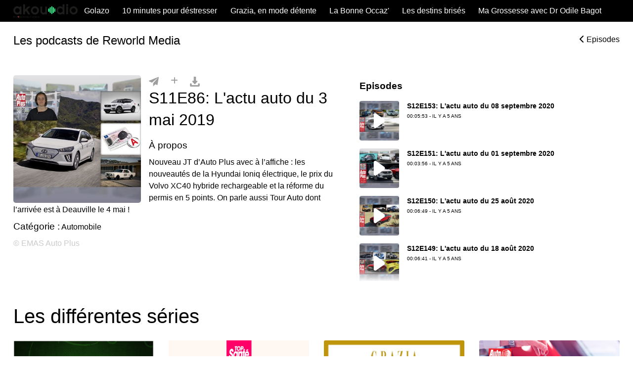

--- FILE ---
content_type: text/css
request_url: https://www.akouodio.com/build/2082.ba3a9527.css
body_size: 4791
content:
.rwm-podcast-player._amp * input,.rwm-podcast-player._inread * input{all:initial}.rwm-podcast-player._amp>div#widget-container,.rwm-podcast-player._inread>div#widget-container{border-radius:10px;font-family:quicksand,sans-serif;font-size:16px;line-height:1;margin:auto;max-width:570px;padding:10px}.rwm-podcast-player._amp>div#widget-container div#amplitude-playlist::-webkit-scrollbar,.rwm-podcast-player._inread>div#widget-container div#amplitude-playlist::-webkit-scrollbar{width:5px}.rwm-podcast-player._amp>div#widget-container div#amplitude-playlist::-webkit-scrollbar-track,.rwm-podcast-player._inread>div#widget-container div#amplitude-playlist::-webkit-scrollbar-track{background:#f1f1f1;border-bottom-right-radius:10px}.rwm-podcast-player._amp>div#widget-container div#amplitude-playlist::-webkit-scrollbar-thumb,.rwm-podcast-player._inread>div#widget-container div#amplitude-playlist::-webkit-scrollbar-thumb{background:#888;border-radius:2px}.rwm-podcast-player._amp>div#widget-container div#amplitude-playlist::-webkit-scrollbar-thumb:hover,.rwm-podcast-player._inread>div#widget-container div#amplitude-playlist::-webkit-scrollbar-thumb:hover{background:#555}.rwm-podcast-player._amp>div#widget-container div#amplitude-container,.rwm-podcast-player._inread>div#widget-container div#amplitude-container{display:block;margin:auto;max-width:570px;overflow:hidden;padding-bottom:10px;position:relative}.rwm-podcast-player._amp>div#widget-container div#amplitude-container>div:first-child,.rwm-podcast-player._inread>div#widget-container div#amplitude-container>div:first-child{border:solid #e6e6e6;border-top-left-radius:5px;border-top-right-radius:5px;border-width:1px 1px 0}.rwm-podcast-player._amp>div#widget-container div#amplitude-container #amplitude-playlist,.rwm-podcast-player._amp>div#widget-container div#amplitude-container>div:last-child,.rwm-podcast-player._inread>div#widget-container div#amplitude-container #amplitude-playlist,.rwm-podcast-player._inread>div#widget-container div#amplitude-container>div:last-child{border:1px solid #e6e6e6;border-bottom-left-radius:5px;border-bottom-right-radius:5px;border-top:0 solid #e6e6e6}.rwm-podcast-player._amp>div#widget-container #amplitude-playlist,.rwm-podcast-player._amp>div#widget-container div#amplitude-player,.rwm-podcast-player._inread>div#widget-container #amplitude-playlist,.rwm-podcast-player._inread>div#widget-container div#amplitude-player{display:flex;flex-direction:column;margin:auto;padding:5px 10px 10px}.rwm-podcast-player._amp>div#widget-container div#amplitude-player,.rwm-podcast-player._inread>div#widget-container div#amplitude-player{flex-direction:row}.rwm-podcast-player._amp>div#widget-container div#player-top-left,.rwm-podcast-player._inread>div#widget-container div#player-top-left{height:auto;width:100px}.rwm-podcast-player._amp>div#widget-container div#player-top-left img,.rwm-podcast-player._inread>div#widget-container div#player-top-left img{border-radius:6px;vertical-align:middle;width:100%}.rwm-podcast-player._amp>div#widget-container div#player-top-left img.companion,.rwm-podcast-player._inread>div#widget-container div#player-top-left img.companion{animation:pulse 2s infinite;cursor:pointer}.rwm-podcast-player._amp>div#widget-container div#player-top-right,.rwm-podcast-player._inread>div#widget-container div#player-top-right{display:flex;flex:1;flex-direction:column;justify-content:center;margin-left:10px;min-width:0;position:relative}.rwm-podcast-player._amp>div#widget-container div#player-top-right div#meta-container .title-container,.rwm-podcast-player._inread>div#widget-container div#player-top-right div#meta-container .title-container{display:contents}.rwm-podcast-player._amp>div#widget-container div#player-top-right div#meta-container div.song-artist-album,.rwm-podcast-player._inread>div#widget-container div#player-top-right div#meta-container div.song-artist-album{margin-bottom:25px;width:calc(100% - 100px)}.rwm-podcast-player._amp>div#widget-container div#player-top-right div#meta-container span.song-serie,.rwm-podcast-player._inread>div#widget-container div#player-top-right div#meta-container span.song-serie{display:block;font-family:quicksand bold,sans-serif;font-size:10px;letter-spacing:.23px;opacity:1;overflow:hidden;text-overflow:ellipsis;text-transform:uppercase;visibility:visible;white-space:nowrap}.rwm-podcast-player._amp>div#widget-container div#player-top-right div#meta-container .msg,.rwm-podcast-player._inread>div#widget-container div#player-top-right div#meta-container .msg{display:none}.rwm-podcast-player._amp>div#widget-container div#player-top-right div#meta-container div.song-name,.rwm-podcast-player._inread>div#widget-container div#player-top-right div#meta-container div.song-name{display:block;font-family:quicksand bold,sans-serif;font-size:14px;font-weight:700;letter-spacing:.32px;opacity:1;overflow-wrap:anywhere}.rwm-podcast-player._amp>div#widget-container div#player-top-right div#meta-container .meta-container-play,.rwm-podcast-player._inread>div#widget-container div#player-top-right div#meta-container .meta-container-play{align-items:center;display:flex}.rwm-podcast-player._amp>div#widget-container div#player-top-right.msg-active div#meta-container .song-artist-album,.rwm-podcast-player._inread>div#widget-container div#player-top-right.msg-active div#meta-container .song-artist-album{margin-bottom:35px}.rwm-podcast-player._amp>div#widget-container div#player-top-right.msg-active div#meta-container .song-artist-album span.song-serie,.rwm-podcast-player._inread>div#widget-container div#player-top-right.msg-active div#meta-container .song-artist-album span.song-serie{visibility:hidden}.rwm-podcast-player._amp>div#widget-container div#player-top-right.msg-active div#meta-container .msg,.rwm-podcast-player._inread>div#widget-container div#player-top-right.msg-active div#meta-container .msg{background-color:var(--widget-background-color);border:1px solid var(--secondary-custom-color);border-radius:3px;color:var(--secondary-custom-color);display:inline-block;font-size:.7em;font-style:normal;margin:0;padding:.2em .3em 5px;position:absolute;text-align:center;top:0}.rwm-podcast-player._amp>div#widget-container div#player-top-right .amplitude-play-pause,.rwm-podcast-player._inread>div#widget-container div#player-top-right .amplitude-play-pause{border-radius:100%;cursor:pointer;height:40px;margin-right:10px;position:relative;width:40px}.rwm-podcast-player._amp>div#widget-container div#player-top-right .amplitude-play-pause svg,.rwm-podcast-player._inread>div#widget-container div#player-top-right .amplitude-play-pause svg{height:40px;position:relative;width:40px;z-index:0}.rwm-podcast-player._amp>div#widget-container div#player-top-right .amplitude-play-pause.amplitude-paused:before,.rwm-podcast-player._inread>div#widget-container div#player-top-right .amplitude-play-pause.amplitude-paused:before{animation:pulse3 2s infinite;background-color:var(--main-custom-color);border-radius:100%;content:"";height:100%;position:absolute;width:100%;will-change:transform}.rwm-podcast-player._amp>div#widget-container div#player-top-right .amplitude-play-pause.amplitude-paused:hover:before,.rwm-podcast-player._inread>div#widget-container div#player-top-right .amplitude-play-pause.amplitude-paused:hover:before{animation:none}.rwm-podcast-player._amp>div#widget-container div#tools-container-desktop,.rwm-podcast-player._inread>div#widget-container div#tools-container-desktop{align-items:center;display:flex;float:right;height:16px;justify-content:end;position:absolute;right:0;width:96px}.rwm-podcast-player._amp>div#widget-container div#tools-container-mobile,.rwm-podcast-player._inread>div#widget-container div#tools-container-mobile{display:none}.rwm-podcast-player._amp>div#widget-container div#tools-container-desktop span,.rwm-podcast-player._inread>div#widget-container div#tools-container-desktop span{height:12px;width:12px}.rwm-podcast-player._amp>div#widget-container div.tools-container span,.rwm-podcast-player._inread>div#widget-container div.tools-container span{cursor:pointer;display:inline-block;margin:0 2px}.rwm-podcast-player._amp>div#widget-container div#amplitude-control-mobile,.rwm-podcast-player._inread>div#widget-container div#amplitude-control-mobile{border-color:#e6e6e6;border-style:solid;border-width:0 1px;display:block!important;padding:10px}.rwm-podcast-player._amp>div#widget-container div#amplitude-control-mobile .edisound-progress-bar,.rwm-podcast-player._inread>div#widget-container div#amplitude-control-mobile .edisound-progress-bar{margin-bottom:5px}.rwm-podcast-player._amp>div#widget-container div#amplitude-control-mobile #volume-controls,.rwm-podcast-player._inread>div#widget-container div#amplitude-control-mobile #volume-controls{display:flex;height:15px}.rwm-podcast-player._amp>div#widget-container div#progress-container,.rwm-podcast-player._inread>div#widget-container div#progress-container{cursor:pointer;height:35px;margin-bottom:5px;position:relative;width:100%}.rwm-podcast-player._amp>div#widget-container input[type=range],.rwm-podcast-player._inread>div#widget-container input[type=range]{cursor:pointer}.rwm-podcast-player._amp>div#widget-container div#progress-container input[type=range],.rwm-podcast-player._inread>div#widget-container div#progress-container input[type=range]{-webkit-appearance:none;appearance:none;background-color:rgba(22,56,96,.15);border:0;cursor:pointer;height:35px;-webkit-mask-image:url([data-uri]);mask-image:url([data-uri]);-webkit-mask-position:left center;mask-position:left center;-webkit-mask-repeat:repeat-x;mask-repeat:repeat-x;-webkit-mask-size:auto 100%;mask-size:auto 100%;overflow:hidden;padding:0;width:100%;z-index:20}.rwm-podcast-player._amp>div#widget-container div#progress-container input[type=range]:focus,.rwm-podcast-player._inread>div#widget-container div#progress-container input[type=range]:focus{outline:none}.rwm-podcast-player._amp>div#widget-container input[type=range].amplitude-volume-slider,.rwm-podcast-player._inread>div#widget-container input[type=range].amplitude-volume-slider{-webkit-appearance:none;margin-left:5px;width:40px}.rwm-podcast-player._amp>div#widget-container input[type=range].amplitude-volume-slider:focus,.rwm-podcast-player._inread>div#widget-container input[type=range].amplitude-volume-slider:focus{outline:none}.rwm-podcast-player._amp>div#widget-container input[type=range]:disabled,.rwm-podcast-player._inread>div#widget-container input[type=range]:disabled{background:none}@media screen and (-webkit-min-device-pixel-ratio:0){.rwm-podcast-player._amp>div#widget-container div#progress-container input[type=range]::-webkit-slider-runnable-track,.rwm-podcast-player._inread>div#widget-container div#progress-container input[type=range]::-webkit-slider-runnable-track{-webkit-appearance:none;color:var(--main-custom-color);height:10px;margin-top:-1px}.rwm-podcast-player._amp>div#widget-container div#progress-container input[type=range]::-webkit-slider-thumb,.rwm-podcast-player._inread>div#widget-container div#progress-container input[type=range]::-webkit-slider-thumb{-webkit-appearance:none;box-shadow:-800px 0 0 800px var(--main-custom-color);cursor:ew-resize;height:10px;width:0}.rwm-podcast-player._amp>div#widget-container div#volume-controls input[type=range]::-webkit-slider-runnable-track,.rwm-podcast-player._inread>div#widget-container div#volume-controls input[type=range]::-webkit-slider-runnable-track{-webkit-appearance:none;color:var(--main-custom-color);height:5px;margin-top:-6px;width:80px}.rwm-podcast-player._amp>div#widget-container div#volume-controls input[type=range]::-webkit-slider-thumb,.rwm-podcast-player._inread>div#widget-container div#volume-controls input[type=range]::-webkit-slider-thumb{-webkit-appearance:none;background:var(--main-custom-color);border-radius:10px;cursor:ew-resize;height:10px;width:10px}}.rwm-podcast-player._amp>div#widget-container div#progress-container input[type=range]::-moz-range-thumb,.rwm-podcast-player._inread>div#widget-container div#progress-container input[type=range]::-moz-range-thumb{background:var(--main-custom-color);border:1px solid var(--main-custom-color);border-radius:16px;cursor:pointer;height:80px;opacity:0;width:8px}.rwm-podcast-player._amp>div#widget-container div#volume-controls input[type=range]::-moz-range-thumb,.rwm-podcast-player._inread>div#widget-container div#volume-controls input[type=range]::-moz-range-thumb{background:var(--main-custom-color);border:1px solid var(--main-custom-color);border-radius:16px;cursor:pointer;height:6px;width:6px}.rwm-podcast-player._amp>div#widget-container div#progress-container:hover input[type=range].amplitude-song-slider::-moz-range-thumb,.rwm-podcast-player._inread>div#widget-container div#progress-container:hover input[type=range].amplitude-song-slider::-moz-range-thumb{visibility:visible}.rwm-podcast-player._amp>div#widget-container input[type=range].amplitude-song-slider::-moz-range-track,.rwm-podcast-player._amp>div#widget-container input[type=range].amplitude-volume-slider::-moz-range-track,.rwm-podcast-player._inread>div#widget-container input[type=range].amplitude-song-slider::-moz-range-track,.rwm-podcast-player._inread>div#widget-container input[type=range].amplitude-volume-slider::-moz-range-track{cursor:pointer;height:2px;width:100%}.rwm-podcast-player._amp>div#widget-container input[type=range].amplitude-song-slider::-moz-range-progress,.rwm-podcast-player._inread>div#widget-container input[type=range].amplitude-song-slider::-moz-range-progress{cursor:pointer;height:100%;width:100%}.rwm-podcast-player._amp>div#widget-container input[type=range].amplitude-volume-slider::-moz-range-thumb,.rwm-podcast-player._inread>div#widget-container input[type=range].amplitude-volume-slider::-moz-range-thumb{background:var(--main-custom-color);border-radius:10px;cursor:pointer;height:10px;margin-top:-4px;width:10px}.rwm-podcast-player._amp>div#widget-container [type=range]::-moz-range-progress,.rwm-podcast-player._inread>div#widget-container [type=range]::-moz-range-progress{background:var(--main-custom-color)}@-moz-document url-prefix(){.rwm-podcast-player._amp>div#widget-container input[type=range].amplitude-volume-slider,.rwm-podcast-player._inread>div#widget-container input[type=range].amplitude-volume-slider{margin-top:0}}.rwm-podcast-player._amp>div#widget-container div#time-container-desktop span.current-time,.rwm-podcast-player._amp>div#widget-container div#time-container-mobile span.current-time,.rwm-podcast-player._inread>div#widget-container div#time-container-desktop span.current-time,.rwm-podcast-player._inread>div#widget-container div#time-container-mobile span.current-time{float:left;font-family:quicksand medium,sans-serif;font-size:10px;text-align:center}.rwm-podcast-player._amp>div#widget-container div#time-container-desktop span.duration,.rwm-podcast-player._amp>div#widget-container div#time-container-mobile span.duration,.rwm-podcast-player._inread>div#widget-container div#time-container-desktop span.duration,.rwm-podcast-player._inread>div#widget-container div#time-container-mobile span.duration{float:right;font-family:quicksand medium,sans-serif;font-size:10px;text-align:center}.rwm-podcast-player._amp>div#widget-container svg.svg,.rwm-podcast-player._inread>div#widget-container svg.svg{display:none}.rwm-podcast-player._amp>div#widget-container div.amplitude-paused svg.edisound_widget-container__play,.rwm-podcast-player._inread>div#widget-container div.amplitude-paused svg.edisound_widget-container__play{display:block}.rwm-podcast-player._amp>div#widget-container div.amplitude-paused svg.edisound_widget-container__pause,.rwm-podcast-player._amp>div#widget-container div.amplitude-playing svg.edisound_widget-container__play,.rwm-podcast-player._inread>div#widget-container div.amplitude-paused svg.edisound_widget-container__pause,.rwm-podcast-player._inread>div#widget-container div.amplitude-playing svg.edisound_widget-container__play{display:none}.rwm-podcast-player._amp>div#widget-container div.amplitude-playing svg.edisound_widget-container__pause,.rwm-podcast-player._inread>div#widget-container div.amplitude-playing svg.edisound_widget-container__pause{display:block}.rwm-podcast-player._amp>div#widget-container div.amplitude-mute.amplitude-muted svg.edisound_widget-container__muted,.rwm-podcast-player._inread>div#widget-container div.amplitude-mute.amplitude-muted svg.edisound_widget-container__muted{display:block!important}.rwm-podcast-player._amp>div#widget-container div.amplitude-mute.amplitude-muted svg.edisound_widget-container__not-muted,.rwm-podcast-player._amp>div#widget-container div.amplitude-mute.amplitude-not-muted svg.edisound_widget-container__muted,.rwm-podcast-player._inread>div#widget-container div.amplitude-mute.amplitude-muted svg.edisound_widget-container__not-muted,.rwm-podcast-player._inread>div#widget-container div.amplitude-mute.amplitude-not-muted svg.edisound_widget-container__muted{display:none}.rwm-podcast-player._amp>div#widget-container div.amplitude-mute.amplitude-not-muted svg.edisound_widget-container__not-muted,.rwm-podcast-player._inread>div#widget-container div.amplitude-mute.amplitude-not-muted svg.edisound_widget-container__not-muted{display:block}.rwm-podcast-player._amp>div#widget-container div#control-container div.amplitude-mute,.rwm-podcast-player._inread>div#widget-container div#control-container div.amplitude-mute{cursor:pointer;float:left;height:19px;width:25px}.rwm-podcast-player._amp>div#widget-container div#control-container div#central-control-container div#central-controls,.rwm-podcast-player._inread>div#widget-container div#control-container div#central-control-container div#central-controls{align-items:center;display:flex;justify-content:space-between}.rwm-podcast-player._amp>div#widget-container div#control-container div#central-control-container div#central-controls div,.rwm-podcast-player._inread>div#widget-container div#control-container div#central-control-container div#central-controls div{cursor:pointer}.rwm-podcast-player._amp>div#widget-container div#amplitude-playlist,.rwm-podcast-player._inread>div#widget-container div#amplitude-playlist{box-sizing:content-box;display:flex;flex-direction:column;margin-top:0;max-height:85px;overflow-x:hidden;overflow-y:scroll;padding-top:0}.rwm-podcast-player._amp>div#widget-container div#amplitude-playlist span.title-playlist,.rwm-podcast-player._inread>div#widget-container div#amplitude-playlist span.title-playlist{font-family:quicksand bold,sans-serif;font-size:19px}.rwm-podcast-player._amp>div#widget-container div.playlist-blur,.rwm-podcast-player._inread>div#widget-container div.playlist-blur{background:linear-gradient(180deg,hsla(0,0%,100%,0) 32%,#f6f6f6 100%,var(--player-background-color));height:20px;margin-top:-20px;position:relative}.rwm-podcast-player._amp>div#widget-container div#amplitude-playlist div.song,.rwm-podcast-player._inread>div#widget-container div#amplitude-playlist div.song{cursor:pointer;display:flex;font-family:quicksand medium,sans-serif;line-height:1.1;padding:10px 0}.rwm-podcast-player._amp>div#widget-container div#amplitude-playlist div.song.amplitude-active-song-container,.rwm-podcast-player._inread>div#widget-container div#amplitude-playlist div.song.amplitude-active-song-container{color:var(--text-color)}.rwm-podcast-player._amp>div#widget-container div#amplitude-playlist .song-now-playing-icon-container,.rwm-podcast-player._inread>div#widget-container div#amplitude-playlist .song-now-playing-icon-container{align-items:center;border-radius:37px;display:flex;flex:0 0 32px;height:32px;justify-content:center;width:32px}.rwm-podcast-player._amp>div#widget-container div#amplitude-playlist .song-now-playing-icon-container svg,.rwm-podcast-player._inread>div#widget-container div#amplitude-playlist .song-now-playing-icon-container svg{height:22px}.rwm-podcast-player._amp>div#widget-container div#amplitude-playlist .amplitude-active-song-container .song-now-playing-icon-container,.rwm-podcast-player._inread>div#widget-container div#amplitude-playlist .amplitude-active-song-container .song-now-playing-icon-container{background-color:var(--main-custom-color)}.rwm-podcast-player._amp>div#widget-container div#amplitude-playlist svg.edisound_widget-container__play,.rwm-podcast-player._inread>div#widget-container div#amplitude-playlist svg.edisound_widget-container__play{display:block}.rwm-podcast-player._amp>div#widget-container div#amplitude-playlist .amplitude-active-song-container.amplitude-playing .song-now-playing-icon-container svg.edisound_widget-container__play,.rwm-podcast-player._inread>div#widget-container div#amplitude-playlist .amplitude-active-song-container.amplitude-playing .song-now-playing-icon-container svg.edisound_widget-container__play{display:none}.rwm-podcast-player._amp>div#widget-container div#amplitude-playlist .amplitude-active-song-container.amplitude-playing .song-now-playing-icon-container svg.edisound_widget-container__pause,.rwm-podcast-player._inread>div#widget-container div#amplitude-playlist .amplitude-active-song-container.amplitude-playing .song-now-playing-icon-container svg.edisound_widget-container__pause{display:block}.rwm-podcast-player._amp>div#widget-container div#amplitude-playlist div.song div.song-meta-data,.rwm-podcast-player._inread>div#widget-container div#amplitude-playlist div.song div.song-meta-data{float:left;padding-left:20px;width:calc(100% - 32px)}.rwm-podcast-player._amp>div#widget-container div#amplitude-playlist div.song div.song-meta-data span.song-title,.rwm-podcast-player._inread>div#widget-container div#amplitude-playlist div.song div.song-meta-data span.song-title{display:block;overflow:hidden;text-overflow:ellipsis;white-space:nowrap}.rwm-podcast-player._amp>div#widget-container div#amplitude-playlist div.song span.song-duration,.rwm-podcast-player._inread>div#widget-container div#amplitude-playlist div.song span.song-duration{float:left;font-size:11px;text-align:center}.rwm-podcast-player._amp>div#widget-container div#widget-footer,.rwm-podcast-player._inread>div#widget-container div#widget-footer{line-height:0;text-align:center}.rwm-podcast-player._amp>div#widget-container div#widget-footer svg,.rwm-podcast-player._inread>div#widget-container div#widget-footer svg{margin:auto;width:113px}.rwm-podcast-player._amp>div#widget-container div#time-container-desktop:after,.rwm-podcast-player._amp>div#widget-container div#time-container-mobile:after,.rwm-podcast-player._inread>div#widget-container div#time-container-desktop:after,.rwm-podcast-player._inread>div#widget-container div#time-container-mobile:after{clear:both;content:"";display:table}@media (min-width:540px){.rwm-podcast-player._amp>div#widget-container div#amplitude-control-mobile,.rwm-podcast-player._inread>div#widget-container div#amplitude-control-mobile{display:none!important}.rwm-podcast-player._amp>div#widget-container div#amplitude-control-desktop,.rwm-podcast-player._inread>div#widget-container div#amplitude-control-desktop{display:block!important}.rwm-podcast-player._amp>div#widget-container .display-on-hover,.rwm-podcast-player._inread>div#widget-container .display-on-hover{opacity:0;transition:.3s ease}.rwm-podcast-player._amp>div#widget-container .display-on-hover:focus-within,.rwm-podcast-player._amp>div#widget-container .hover-container:hover .display-on-hover,.rwm-podcast-player._inread>div#widget-container .display-on-hover:focus-within,.rwm-podcast-player._inread>div#widget-container .hover-container:hover .display-on-hover{opacity:1}.rwm-podcast-player._amp>div#widget-container div#amplitude-player,.rwm-podcast-player._inread>div#widget-container div#amplitude-player{padding:20px 20px 10px}.rwm-podcast-player._amp>div#widget-container div#player-top-left,.rwm-podcast-player._inread>div#widget-container div#player-top-left{flex-shrink:0;height:190px;width:190px}.rwm-podcast-player._amp>div#widget-container div#tools-container-desktop,.rwm-podcast-player._inread>div#widget-container div#tools-container-desktop{position:absolute}.rwm-podcast-player._amp>div#widget-container div#tools-container-mobile,.rwm-podcast-player._inread>div#widget-container div#tools-container-mobile{display:none}.rwm-podcast-player._amp>div#widget-container div#player-top-right,.rwm-podcast-player._inread>div#widget-container div#player-top-right{margin-left:15px}.rwm-podcast-player._amp>div#widget-container div#player-top-right div#meta-container,.rwm-podcast-player._inread>div#widget-container div#player-top-right div#meta-container{margin-bottom:15px;margin-top:10px;transition:margin-top .3s ease 0s}.rwm-podcast-player._amp>div#widget-container div#player-top-right div#meta-container .amplitude-play-pause,.rwm-podcast-player._inread>div#widget-container div#player-top-right div#meta-container .amplitude-play-pause{align-items:center;display:flex;height:40px;justify-content:center;width:40px}.rwm-podcast-player._amp>div#widget-container div#player-top-right div#meta-container div.song-artist-album,.rwm-podcast-player._inread>div#widget-container div#player-top-right div#meta-container div.song-artist-album{height:10px;margin-bottom:15px;width:100%}.rwm-podcast-player._amp>div#widget-container div#player-top-right div#meta-container span.song-serie,.rwm-podcast-player._inread>div#widget-container div#player-top-right div#meta-container span.song-serie{font-family:quicksand medium,sans-serif;font-weight:700;padding-bottom:5px}.rwm-podcast-player._amp>div#widget-container div#player-top-right div#central-control-container,.rwm-podcast-player._inread>div#widget-container div#player-top-right div#central-control-container{margin-top:-10px;transition:.3s ease 0s;visibility:hidden}.rwm-podcast-player._amp>div#widget-container div#player-top-right div#central-control-container #central-controls,.rwm-podcast-player._inread>div#widget-container div#player-top-right div#central-control-container #central-controls{width:100%}.rwm-podcast-player._amp>div#widget-container div#player-top-right div#central-control-container #central-controls #volume-controls,.rwm-podcast-player._inread>div#widget-container div#player-top-right div#central-control-container #central-controls #volume-controls{display:flex;height:15px}.rwm-podcast-player._amp>div#widget-container div#player-top-right:hover div#meta-container,.rwm-podcast-player._inread>div#widget-container div#player-top-right:hover div#meta-container{margin-top:0}.rwm-podcast-player._amp>div#widget-container div#player-top-right:hover div#meta-container div.song-artist-album,.rwm-podcast-player._inread>div#widget-container div#player-top-right:hover div#meta-container div.song-artist-album{width:calc(100% - 100px)}.rwm-podcast-player._amp>div#widget-container div#player-top-right:hover div#central-control-container,.rwm-podcast-player._inread>div#widget-container div#player-top-right:hover div#central-control-container{margin-top:10px;visibility:visible}.rwm-podcast-player._amp>div#widget-container div#player-top-right.msg-active div#meta-container .song-artist-album,.rwm-podcast-player._inread>div#widget-container div#player-top-right.msg-active div#meta-container .song-artist-album{margin-bottom:15px}.rwm-podcast-player._amp>div#widget-container div#player-top-right.msg-active div#meta-container .song-artist-album span.song-serie,.rwm-podcast-player._inread>div#widget-container div#player-top-right.msg-active div#meta-container .song-artist-album span.song-serie{visibility:hidden}.rwm-podcast-player._amp>div#widget-container div#player-top-right.msg-active .msg,.rwm-podcast-player._inread>div#widget-container div#player-top-right.msg-active .msg{padding-bottom:5px;position:absolute;top:5px;transition:.3s ease 0s}.rwm-podcast-player._amp>div#widget-container div#player-top-right.msg-active:hover .msg,.rwm-podcast-player._inread>div#widget-container div#player-top-right.msg-active:hover .msg{position:absolute;top:0}.rwm-podcast-player._amp>div#widget-container div#volume-controls .amplitude-not-muted svg.edisound_widget-container__not-muted,.rwm-podcast-player._inread>div#widget-container div#volume-controls .amplitude-not-muted svg.edisound_widget-container__not-muted{display:block!important}.rwm-podcast-player._amp>div#widget-container div#tools-container-mobile span,.rwm-podcast-player._inread>div#widget-container div#tools-container-mobile span{height:18px;width:18px}.rwm-podcast-player._amp>div#widget-container div#amplitude-playlist,.rwm-podcast-player._inread>div#widget-container div#amplitude-playlist{max-height:110px;padding:10px 20px}}.edisound-share-modal .rwm-podcast-player__share,.rwm-podcast-player #amplitude-container .rwm-podcast-player__share{background-color:var(--player-background-color);border:solid #e6e6e6;border-top-left-radius:5px;border-top-right-radius:5px;border-width:1px 1px 0;font-family:quicksand,sans-serif;height:100%;overflow:hidden;padding:0;position:absolute;-webkit-transition:top .2s linear;transition:top .2s linear;width:100%}.edisound-share-modal .rwm-podcast-player__share>div,.rwm-podcast-player #amplitude-container .rwm-podcast-player__share>div{border-style:solid;border-width:0;display:flex;-webkit-flex-basis:100%;flex-basis:100%;flex-direction:column;height:100%;justify-content:flex-start;min-width:0;overflow:auto;padding:15px;scrollbar-width:thin}.edisound-share-modal .rwm-podcast-player__share>div>:last-child,.rwm-podcast-player #amplitude-container .rwm-podcast-player__share>div>:last-child{margin-bottom:1rem}.edisound-share-modal .rwm-podcast-player__share>div>*+*,.rwm-podcast-player #amplitude-container .rwm-podcast-player__share>div>*+*{margin-top:1.25rem}.edisound-share-modal .rwm-podcast-player__share button.close,.rwm-podcast-player #amplitude-container .rwm-podcast-player__share button.close{-webkit-align-items:center;-webkit-box-align:center;-ms-flex-align:center;align-items:center;-webkit-appearance:none;-moz-appearance:none;appearance:none;border:0;cursor:pointer;display:-webkit-inline-flex;display:-ms-inline-flexbox;display:inline-flex;-webkit-box-pack:center;-webkit-justify-content:center;-ms-flex-pack:center;background-color:rgba(22,56,96,.1);border-radius:50%;color:#163860;-webkit-flex-shrink:0;flex-shrink:0;height:1.875rem;justify-content:center;padding:0;text-decoration:none;-webkit-transition:background-color .2s linear;transition:background-color .2s linear;-webkit-user-select:none;-moz-user-select:none;-ms-user-select:none;user-select:none;vertical-align:middle;width:1.875rem}.edisound-share-modal .rwm-podcast-player__share button.close svg,.rwm-podcast-player #amplitude-container .rwm-podcast-player__share button.close svg{display:block;-webkit-box-flex:0;-webkit-flex-grow:0;flex-grow:0;-webkit-flex-shrink:0;flex-shrink:0;height:.625rem;-webkit-transition:fill .2s linear;transition:fill .2s linear;width:.625rem;fill:#163860}.edisound-share-modal .rwm-podcast-player__share a.button,.edisound-share-modal .rwm-podcast-player__share button.button,.rwm-podcast-player #amplitude-container .rwm-podcast-player__share a.button,.rwm-podcast-player #amplitude-container .rwm-podcast-player__share button.button{align-items:center;appearance:none;background-color:transparent;border:0;border-radius:9999px;color:#fff;cursor:pointer;display:inline-flex;font:inherit;justify-content:center;margin:.3125rem;overflow:hidden;padding:.625rem .9375rem;text-decoration:none;user-select:none;vertical-align:middle}.edisound-share-modal .rwm-podcast-player__share a.button:hover,.edisound-share-modal .rwm-podcast-player__share button.button:hover,.rwm-podcast-player #amplitude-container .rwm-podcast-player__share a.button:hover,.rwm-podcast-player #amplitude-container .rwm-podcast-player__share button.button:hover{color:#fff}.edisound-share-modal .rwm-podcast-player__share a.button svg,.edisound-share-modal .rwm-podcast-player__share button.button svg,.rwm-podcast-player #amplitude-container .rwm-podcast-player__share a.button svg,.rwm-podcast-player #amplitude-container .rwm-podcast-player__share button.button svg{display:block;-moz-box-flex:0;flex-grow:0;flex-shrink:0;height:1rem;margin-right:.5rem;transition:fill .2s linear 0s;width:1rem}.edisound-share-modal .rwm-podcast-player__share a.button.rwmp__share-menu-item--facebook,.edisound-share-modal .rwm-podcast-player__share button.button.rwmp__share-menu-item--facebook,.rwm-podcast-player #amplitude-container .rwm-podcast-player__share a.button.rwmp__share-menu-item--facebook,.rwm-podcast-player #amplitude-container .rwm-podcast-player__share button.button.rwmp__share-menu-item--facebook{background-color:#3b5998}.edisound-share-modal .rwm-podcast-player__share a.button.rwmp__share-menu-item--twitter,.edisound-share-modal .rwm-podcast-player__share button.button.rwmp__share-menu-item--twitter,.rwm-podcast-player #amplitude-container .rwm-podcast-player__share a.button.rwmp__share-menu-item--twitter,.rwm-podcast-player #amplitude-container .rwm-podcast-player__share button.button.rwmp__share-menu-item--twitter{background-color:#000}.edisound-share-modal .rwm-podcast-player__share a.button.rwmp__share-menu-item--linkedin,.edisound-share-modal .rwm-podcast-player__share button.button.rwmp__share-menu-item--linkedin,.rwm-podcast-player #amplitude-container .rwm-podcast-player__share a.button.rwmp__share-menu-item--linkedin,.rwm-podcast-player #amplitude-container .rwm-podcast-player__share button.button.rwmp__share-menu-item--linkedin{background-color:#0e76a8}.edisound-share-modal .rwm-podcast-player__share a.button.rwmp__share-menu-item--link,.edisound-share-modal .rwm-podcast-player__share button.button.rwmp__share-menu-item--link,.rwm-podcast-player #amplitude-container .rwm-podcast-player__share a.button.rwmp__share-menu-item--link,.rwm-podcast-player #amplitude-container .rwm-podcast-player__share button.button.rwmp__share-menu-item--link{background-color:grey}.edisound-share-modal .rwm-podcast-player__share a.button.rwmp__share-menu-item--link .rwmp__share__copied-link,.edisound-share-modal .rwm-podcast-player__share a.button.rwmp__share-menu-item--link .rwmp__share__copy-link,.edisound-share-modal .rwm-podcast-player__share button.button.rwmp__share-menu-item--link .rwmp__share__copied-link,.edisound-share-modal .rwm-podcast-player__share button.button.rwmp__share-menu-item--link .rwmp__share__copy-link,.rwm-podcast-player #amplitude-container .rwm-podcast-player__share a.button.rwmp__share-menu-item--link .rwmp__share__copied-link,.rwm-podcast-player #amplitude-container .rwm-podcast-player__share a.button.rwmp__share-menu-item--link .rwmp__share__copy-link,.rwm-podcast-player #amplitude-container .rwm-podcast-player__share button.button.rwmp__share-menu-item--link .rwmp__share__copied-link,.rwm-podcast-player #amplitude-container .rwm-podcast-player__share button.button.rwmp__share-menu-item--link .rwmp__share__copy-link{transition:all .2s}.edisound-share-modal .rwm-podcast-player__share a.button.rwmp__share-menu-item--link .rwmp__share__copied-link,.edisound-share-modal .rwm-podcast-player__share button.button.rwmp__share-menu-item--link .rwmp__share__copied-link,.rwm-podcast-player #amplitude-container .rwm-podcast-player__share a.button.rwmp__share-menu-item--link .rwmp__share__copied-link,.rwm-podcast-player #amplitude-container .rwm-podcast-player__share button.button.rwmp__share-menu-item--link .rwmp__share__copied-link{border:0 solid #e5e5e5;position:absolute}.edisound-share-modal .rwm-podcast-player__share a.button.rwmp__share-menu-item--edisound,.edisound-share-modal .rwm-podcast-player__share a.button.rwmp__share-menu-item--rss,.edisound-share-modal .rwm-podcast-player__share button.button.rwmp__share-menu-item--edisound,.edisound-share-modal .rwm-podcast-player__share button.button.rwmp__share-menu-item--rss,.rwm-podcast-player #amplitude-container .rwm-podcast-player__share a.button.rwmp__share-menu-item--edisound,.rwm-podcast-player #amplitude-container .rwm-podcast-player__share a.button.rwmp__share-menu-item--rss,.rwm-podcast-player #amplitude-container .rwm-podcast-player__share button.button.rwmp__share-menu-item--edisound,.rwm-podcast-player #amplitude-container .rwm-podcast-player__share button.button.rwmp__share-menu-item--rss{background-color:var(--main-custom-color)}.edisound-share-modal .rwm-podcast-player__share a.button.rwmp__share-menu-item--edisound svg,.edisound-share-modal .rwm-podcast-player__share a.button.rwmp__share-menu-item--rss svg,.edisound-share-modal .rwm-podcast-player__share button.button.rwmp__share-menu-item--edisound svg,.edisound-share-modal .rwm-podcast-player__share button.button.rwmp__share-menu-item--rss svg,.rwm-podcast-player #amplitude-container .rwm-podcast-player__share a.button.rwmp__share-menu-item--edisound svg,.rwm-podcast-player #amplitude-container .rwm-podcast-player__share a.button.rwmp__share-menu-item--rss svg,.rwm-podcast-player #amplitude-container .rwm-podcast-player__share button.button.rwmp__share-menu-item--edisound svg,.rwm-podcast-player #amplitude-container .rwm-podcast-player__share button.button.rwmp__share-menu-item--rss svg{fill:#fff;width:2rem}.edisound-share-modal .rwm-podcast-player__share a.button.rwmp__share-menu-item--spotify,.edisound-share-modal .rwm-podcast-player__share button.button.rwmp__share-menu-item--spotify,.rwm-podcast-player #amplitude-container .rwm-podcast-player__share a.button.rwmp__share-menu-item--spotify,.rwm-podcast-player #amplitude-container .rwm-podcast-player__share button.button.rwmp__share-menu-item--spotify{background-color:#00dc4d}.edisound-share-modal .rwm-podcast-player__share a.button.rwmp__share-menu-item--deezer,.edisound-share-modal .rwm-podcast-player__share button.button.rwmp__share-menu-item--deezer,.rwm-podcast-player #amplitude-container .rwm-podcast-player__share a.button.rwmp__share-menu-item--deezer,.rwm-podcast-player #amplitude-container .rwm-podcast-player__share button.button.rwmp__share-menu-item--deezer{background-color:#2692b7}.edisound-share-modal .rwm-podcast-player__share a.button.rwmp__share-menu-item--amazon,.edisound-share-modal .rwm-podcast-player__share button.button.rwmp__share-menu-item--amazon,.rwm-podcast-player #amplitude-container .rwm-podcast-player__share a.button.rwmp__share-menu-item--amazon,.rwm-podcast-player #amplitude-container .rwm-podcast-player__share button.button.rwmp__share-menu-item--amazon{background-color:#4fc5df}.edisound-share-modal .rwm-podcast-player__share a.button.rwmp__share-menu-item--apple,.edisound-share-modal .rwm-podcast-player__share button.button.rwmp__share-menu-item--apple,.rwm-podcast-player #amplitude-container .rwm-podcast-player__share a.button.rwmp__share-menu-item--apple,.rwm-podcast-player #amplitude-container .rwm-podcast-player__share button.button.rwmp__share-menu-item--apple{background-color:#c560ee}.edisound-share-modal .rwm-podcast-player__share a.button span,.edisound-share-modal .rwm-podcast-player__share button.button span,.rwm-podcast-player #amplitude-container .rwm-podcast-player__share a.button span,.rwm-podcast-player #amplitude-container .rwm-podcast-player__share button.button span{color:#fff;display:block;font-family:quicksand,sans-serif;font-size:12px;-webkit-hyphens:auto;-moz-hyphens:auto;-ms-hyphens:auto;hyphens:auto;line-height:1.357143;overflow-wrap:break-word;word-wrap:break-word;font-weight:600;outline:none;white-space:nowrap}.edisound-share-modal .rwm-podcast-player__share .rwmp__share,.rwm-podcast-player #amplitude-container .rwm-podcast-player__share .rwmp__share{display:flex;flex-direction:column;justify-content:flex-start;min-width:0}.edisound-share-modal .rwm-podcast-player__share .rwmp__share>:first-child,.rwm-podcast-player #amplitude-container .rwm-podcast-player__share .rwmp__share>:first-child{margin-top:0}.edisound-share-modal .rwm-podcast-player__share .rwmp__share>:last-child,.rwm-podcast-player #amplitude-container .rwm-podcast-player__share .rwmp__share>:last-child{margin-bottom:0}.edisound-share-modal .rwm-podcast-player__share .rwmp__share h3,.rwm-podcast-player #amplitude-container .rwm-podcast-player__share .rwmp__share h3{display:block;font-family:quicksand,sans-serif;font-size:14px;height:30px;hyphens:auto;line-height:1.4;margin:0;overflow-wrap:break-word;word-wrap:break-word;color:#000;font-weight:800;outline:none}.edisound-share-modal .rwm-podcast-player__share .rwmp__share-menu,.rwm-podcast-player #amplitude-container .rwm-podcast-player__share .rwmp__share-menu{-webkit-align-items:center;display:flex;-webkit-box-align:center;-ms-flex-align:center;align-items:center;-webkit-box-pack:start;-webkit-justify-content:flex-start;-ms-flex-pack:start;-webkit-flex-wrap:wrap;-ms-flex-wrap:wrap;flex-wrap:wrap;justify-content:flex-start;margin:-.3125rem}.edisound-share-modal .rwm-podcast-player__share .rwmp__share-menu>*,.rwm-podcast-player #amplitude-container .rwm-podcast-player__share .rwmp__share-menu>*{margin:.3125rem}.edisound-share-modal .rwm-podcast-player__share .rwmp__share-menu>:last-child,.rwm-podcast-player #amplitude-container .rwm-podcast-player__share .rwmp__share-menu>:last-child{margin-right:0}.edisound-share-modal{border:none;border-radius:2em}.edisound-share-modal .rwm-podcast-player__share{border:0;position:relative}.edisound-share-modal .rwm-podcast-player__share>div{padding:10px}.edisound-share-modal::backdrop{backdrop-filter:blur(60px)}#meta-container .title-container{align-items:center;display:flex;justify-content:space-between}#meta-container .title-container .song-name{text-align:left;width:fit-content;-webkit-line-clamp:1;-webkit-box-orient:vertical}#meta-container .title-container .scroll-container{margin-right:4px;overflow:hidden;white-space:nowrap;width:100%}#meta-container .title-container .scroll-container .full-scrolling{animation:scroll-horizontal 8s linear infinite}@keyframes scroll-horizontal{0%{transform:translateX(0)}20%{transform:translateX(0)}to{transform:translateX(-100%)}}

--- FILE ---
content_type: application/javascript
request_url: https://www.akouodio.com/build/front.325de634.js
body_size: 4252
content:
(self.webpackChunk=self.webpackChunk||[]).push([[440,9523,8943],{25490:e=>{function n(e){var n=new Error("Cannot find module '"+e+"'");throw n.code="MODULE_NOT_FOUND",n}n.keys=()=>[],n.resolve=n,n.id=25490,e.exports=n},35828:(e,n,t)=>{"use strict";t.d(n,{A:()=>o});const o={"symfony--ux-turbo--turbo-core":t(88687).A}},56013:(e,n,t)=>{"use strict";(0,t(3066).E)(t(25490))},23936:(e,n,t)=>{"use strict";t(16280),t(76918),t(51629),t(23792),t(11745),t(38309),t(60739),t(62010),t(33110),t(69085),t(26099),t(3362),t(27495),t(42781),t(25440),t(21489),t(48140),t(81630),t(72170),t(75044),t(69539),t(31694),t(89955),t(21903),t(91134),t(33206),t(44496),t(66651),t(12887),t(19369),t(66812),t(8995),t(31575),t(36072),t(88747),t(28845),t(29423),t(57301),t(373),t(86614),t(41405),t(33684),t(43250),t(10149),t(24082),t(2945),t(23500),t(55815),t(64979),t(79739);var o=t(19817),a=t.n(o),i=t(74692);function r(){v?i('a[data-rel="installBtn"]').css("display","none"):i('a[data-rel="installBtn"]').css("display","inline-block")}function s(){return p?(d(i("#modalIosInstallContent").html(),!1,!0),!1):null!==b?(b.prompt(),b.userChoice.then((function(e){"accepted"===e.outcome?console.log("User accepted the A2HS prompt"):console.log("User dismissed the A2HS prompt"),b=null}))):1}function d(e){var n=arguments.length>1&&void 0!==arguments[1]&&arguments[1],t=arguments.length>3&&void 0!==arguments[3]&&arguments[3];arguments.length>2&&void 0!==arguments[2]&&arguments[2]?(i("#modal .modal-header .show").hide(),i("#modal .modal-header .podcast").show()):(i("#modal .modal-header .podcast").hide(),i("#modal .modal-header .show").show()),i("#modal .modal-header").show(),i("#modal .modal-content").removeClass("modal-radius"),i("#modal .modal-body").removeClass("no-overflow"),t&&(i("#modal .modal-header").hide(),i("#modal .modal-content").addClass("modal-radius"),i("#modal .modal-body").addClass("no-overflow")),function(e){!e&&f?i("#modal").addClass("bottom"):i("#modal").removeClass("bottom")}(n),i("#modal").modal("hide"),i("#modal .modal-body").html(e),i("#modal").modal("show")}function l(){i(".popin").css("display","flex"),i(".popin").animate({bottom:"0"},500)}t(41640),i("div.amplitude-playlist").on("scroll",(function(){i(this).scrollTop()+i(this).innerHeight()>=i(this)[0].scrollHeight?i(".playlist-blur").hide():i(".playlist-blur").show()}));var c=navigator.userAgent,u=(new(a())).parse(c),m=i('a[data-rel="installBtn"]')[0],p="iOS"===u.os.name&&"Mobile Safari"===u.client.name,f="mobile"===u.device.type||"tablet"===u.device.type||"smartphone"===u.device.type||""===u.device.type,h="standalone"in window.navigator&&window.navigator.standalone||window.matchMedia("(display-mode: standalone)").matches?1:0,b=null,v=!1,g=window.self!==window.top;document.addEventListener("DOMContentLoaded",(function(){})),document.addEventListener("turbo:load",(function(){!function(){(function(e){g||localStorage.getItem(e),"standalone"in window.navigator&&window.navigator.standalone||window.matchMedia("(display-mode: standalone)").matches,r()})("install-"+document.querySelector("#body").dataset.serieId),r(),l(),window.addEventListener("beforeinstallprompt",(function(e){e.preventDefault(),b=e,m.style.display="inline-block",m.addEventListener("click",(function(e){m.style.display="none",s()})),window.addEventListener("appinstalled",(function(){d(i("#installSuccess").html(),!1,!0)}))})),function(){return(null!==b||"onbeforeinstallprompt"in window||p)&&!v&&(!("standalone"in window.navigator&&window.navigator.standalone)||!window.matchMedia("(display-mode: standalone)").matches)}()?i(".install-popup").removeClass("d-none"):(i('a[data-rel="installBtn"]').addClass("d-none"),i(".share-popup").removeClass("d-none")),l(),i('a[rel="share"]').length>0&&"iOS"===u.os.name&&i('a[rel="share"]').each((function(e,n){i('span[data-target="other"]',n).addClass("d-none"),i('span[data-target="ios"]',n).removeClass("d-none")})),i(document).on("click",'a[data-rel="installBtn"]',(function(){s(),i(".install-popup").addClass("d-none"),i(".share-popup").removeClass("d-none")})),i(document).on("click",'a[rel="share"]',(function(e){return h&&"iOS"===u.os.name?navigator.share({title:i(e.currentTarget).data("title"),text:i(e.currentTarget).data("title"),url:i(e.currentTarget).data("url")}):(d(i("#shareBoxContent").html()),i("#modal .modal-content a").on("click",(function(){i(this).hide()}))),!1})),i(document).on("click","#infos",(function(){d(i("#modalDescriptionContent").html())}));!0;var e=!1,n=document.querySelector("#body").dataset.pushUrl,t=document.querySelector("#body").dataset.applicationServerKey,o=document.querySelectorAll(".push-subscription-button");if(!o)return;if(o.forEach((function(n){n.addEventListener("click",(function(n){n.preventDefault(),e?k():w()}))})),!("serviceWorker"in navigator))return console.warn("Service workers are not supported by this browser"),void a("incompatible");if(!("PushManager"in window))return console.warn("Push notifications are not supported by this browser"),void a("incompatible");if(!("showNotification"in ServiceWorkerRegistration.prototype))return console.warn("Notifications are not supported by this browser"),void a("incompatible");if("denied"===Notification.permission)return console.warn("Notifications are denied by the user"),void a("incompatible");"permissions"in navigator&&navigator.permissions.query({name:"notifications"}).then((function(e){e.onchange=function(){"prompt"!=e.state||a("prompt")}}));function a(n){switch(console.log(n),n){case"enabled":i(".push-subscription-button").addClass("d-none"),e=!0;break;case"disabled":case"prompt":i(".push-subscription-button").removeClass("d-none"),e=!1;break;case"computing":e=!1;break;case"incompatible":i(".push-subscription-button").addClass("d-none"),e=!1;break;default:console.error("Unhandled push button state",n)}}function c(e){for(var n=(e+"=".repeat((4-e.length%4)%4)).replace(/\-/g,"+").replace(/_/g,"/"),t=window.atob(n),o=new Uint8Array(t.length),a=0;a<t.length;++a)o[a]=t.charCodeAt(a);return o}function f(){return new Promise((function(e,n){return"denied"===Notification.permission?n(new Error("Push messages are blocked.")):"granted"===Notification.permission?e():"default"===Notification.permission?Notification.requestPermission().then((function(t){"granted"!==t?n(new Error("Bad permission result")):e()})):n(new Error("Unknown permission"))}))}function w(e){return a("computing"),f().then((function(){return navigator.serviceWorker.ready})).then((function(e){return e.pushManager.subscribe({userVisibleOnly:!0,applicationServerKey:c(t)})})).then((function(e){return C(e,"POST")})).then((function(e){return e&&a("enabled")})).catch((function(e){"denied"===Notification.permission?(console.warn("Notifications are denied by the user."),a("incompatible")):(console.error("Impossible to subscribe to push notifications",e),a("disabled"))}))}function y(){navigator.serviceWorker.ready.then((function(e){return e.pushManager.getSubscription()})).then((function(e){if(a("disabled"),e)return C(e,"PUT")})).then((function(e){return e&&a("enabled")})).catch((function(e){console.error("Error when updating the subscription",e)}))}function k(){a("computing"),navigator.serviceWorker.ready.then((function(e){return e.pushManager.getSubscription()})).then((function(e){if(e)return C(e,"DELETE");a("disabled")})).then((function(e){return e.unsubscribe()})).then((function(){return a("disabled")})).catch((function(e){console.error("Error when unsubscribing the user",e),a("disabled")}))}function C(e,t){var o=PushManager.supportedContentEncodings||["aesgcm"],a=e.toJSON();return fetch(n,{method:t,body:JSON.stringify(Object.assign(a,{supportedContentEncodings:o}))}).then((function(){return e}))}navigator.serviceWorker.register("/serviceWorker.js").then((function(){console.log("[SW] Service worker successfully registered."),y()})).catch((function(e){console.error("[SW] Service worker registration failed.",e),a("incompatible")}))}()}))},41640:(e,n,t)=>{"use strict";t.r(n);t(28706),t(48598),t(44114),t(27495),t(90906),t(25440),t(42762),t(56013),t(52675),t(89463),t(2259),t(45700),t(16280),t(76918),t(23792),t(89572),t(2892),t(84185),t(26099),t(47764),t(62953);var o=t(52754);function a(e){return a="function"==typeof Symbol&&"symbol"==typeof Symbol.iterator?function(e){return typeof e}:function(e){return e&&"function"==typeof Symbol&&e.constructor===Symbol&&e!==Symbol.prototype?"symbol":typeof e},a(e)}function i(e,n){for(var t=0;t<n.length;t++){var o=n[t];o.enumerable=o.enumerable||!1,o.configurable=!0,"value"in o&&(o.writable=!0),Object.defineProperty(e,r(o.key),o)}}function r(e){var n=function(e,n){if("object"!=a(e)||!e)return e;var t=e[Symbol.toPrimitive];if(void 0!==t){var o=t.call(e,n||"default");if("object"!=a(o))return o;throw new TypeError("@@toPrimitive must return a primitive value.")}return("string"===n?String:Number)(e)}(e,"string");return"symbol"==a(n)?n:n+""}new(function(){return e=function e(){var n=this;!function(e,n){if(!(e instanceof n))throw new TypeError("Cannot call a class as a function")}(this,e),document.addEventListener("turbo:before-cache",(function(){n.closeModal()})),this.initializeTransitions()},(n=[{key:"closeModal",value:function(){if(document.body.classList.contains("modal-open")){var e=document.querySelector(".modal"),n=o.Modal.getInstance(e);e.classList.remove("fade"),n._backdrop._config.isAnimated=!1,n.hide(),n.dispose()}}},{key:"isPreviewRendered",value:function(){return document.documentElement.hasAttribute("data-turbo-preview")}},{key:"initializeTransitions",value:function(){var e=this;document.addEventListener("turbo:visit",(function(){document.body.classList.add("turbo-loading")})),document.addEventListener("turbo:before-render",(function(n){if(e.isPreviewRendered())n.detail.newBody.classList.remove("turbo-loading"),requestAnimationFrame((function(){document.body.classList.add("turbo-loading")}));else{if(n.detail.newBody.classList.contains("turbo-loading"))return void n.detail.newBody.classList.remove("turbo-loading");n.detail.newBody.classList.add("turbo-loading")}})),document.addEventListener("turbo:render",(function(){Amplitude.bindNewElements(),e.isPreviewRendered()||requestAnimationFrame((function(){document.body.classList.remove("turbo-loading")}))}))}}])&&i(e.prototype,n),t&&i(e,t),Object.defineProperty(e,"prototype",{writable:!1}),e;var e,n,t}());var s=t(8243),d=t.n(s),l=t(74692);window.Amplitude=d(),window.stopCurrentPlaying=function(){d().stop(),d().init({})},window.bindPlayButton=function(){l("span.root-category").on("DOMSubtreeModified",(function(){""===l(this).text()?l("span.serie-cat").hide():l("span.serie-cat").show()})),l("button.navbar-toggler").click((function(){l("div#navbar");l("nav.navbar").toggleClass("show"),l("section#body").toggleClass("blurred"),l(".animated-icon").toggleClass("open"),l(".ribbon").toggleClass("fixed")})),l(".amplitude-play-pause").click((function(){var e=null,t=l(this).parents(".rwm-podcast-player");null==t[0].dataset.random&&(l(".rwm-podcast-player").removeAttr("data-random"),l(this).data("start")&&(e=l(this).data("start")),n(t,e))}));var e=l(".rwm-podcast-player._front");function n(e){var n=arguments.length>1&&void 0!==arguments[1]?arguments[1]:null,t=e.data("url");if(t){stopCurrentPlaying();var o=function(e){for(var n=[],t="ABCDEFGHIJKLMNOPQRSTUVWXYZabcdefghijklmnopqrstuvwxyz0123456789",o=t.length,a=0;a<e;a++)n.push(t.charAt(Math.floor(Math.random()*o)));return n.join("")}(10);e[0].dataset.random=o;for(var a,i="",r=(e[0].dataset.pid,0);r<e[0].attributes.length;r++)"data-pid"!==(a=e[0].attributes[r]).nodeName&&"data-random"!==a.nodeName&&"data-turbo-permanent"!==a.nodeName&&"data-url"!==a.nodeName&&/^data-/.test(a.nodeName)&&(""!==i&&(i+="&"),i+=a.nodeName.replace(/^data-/,"")+"="+a.nodeValue.trim());n&&(""!==i&&(i+="&"),i+="start="+n);var s=document.createElement("script");s.type="text/javascript",s.dataset.turboCache="false",s.src="".concat(t,"?").concat(i),document.body.appendChild(s)}}e&&"playing"!=d().getPlayerState()&&n(e)}}},e=>{e.O(0,[4692,3738,169,8257,7518,3362,2754,7638,627,4855],(()=>{return n=23936,e(e.s=n);var n}));e.O()}]);

--- FILE ---
content_type: application/javascript
request_url: https://www.akouodio.com/build/169.c2c59162.js
body_size: 2582
content:
"use strict";(self.webpackChunk=self.webpackChunk||[]).push([[169],{73506:(t,r,e)=>{var n=e(13925),o=String,i=TypeError;t.exports=function(t){if(n(t))return t;throw new i("Can't set "+o(t)+" as a prototype")}},67680:(t,r,e)=>{var n=e(79504);t.exports=n([].slice)},12211:(t,r,e)=>{var n=e(79039);t.exports=!n((function(){function t(){}return t.prototype.constructor=null,Object.getPrototypeOf(new t)!==t.prototype}))},62529:t=>{t.exports=function(t,r){return{value:t,done:r}}},97040:(t,r,e)=>{var n=e(43724),o=e(24913),i=e(6980);t.exports=function(t,r,e){n?o.f(t,r,i(0,e)):t[r]=e}},62106:(t,r,e)=>{var n=e(50283),o=e(24913);t.exports=function(t,r,e){return e.get&&n(e.get,r,{getter:!0}),e.set&&n(e.set,r,{setter:!0}),o.f(t,r,e)}},67400:t=>{t.exports={CSSRuleList:0,CSSStyleDeclaration:0,CSSValueList:0,ClientRectList:0,DOMRectList:0,DOMStringList:0,DOMTokenList:1,DataTransferItemList:0,FileList:0,HTMLAllCollection:0,HTMLCollection:0,HTMLFormElement:0,HTMLSelectElement:0,MediaList:0,MimeTypeArray:0,NamedNodeMap:0,NodeList:1,PaintRequestList:0,Plugin:0,PluginArray:0,SVGLengthList:0,SVGNumberList:0,SVGPathSegList:0,SVGPointList:0,SVGStringList:0,SVGTransformList:0,SourceBufferList:0,StyleSheetList:0,TextTrackCueList:0,TextTrackList:0,TouchList:0}},79296:(t,r,e)=>{var n=e(4055)("span").classList,o=n&&n.constructor&&n.constructor.prototype;t.exports=o===Object.prototype?void 0:o},18745:(t,r,e)=>{var n=e(40616),o=Function.prototype,i=o.apply,a=o.call;t.exports="object"==typeof Reflect&&Reflect.apply||(n?a.bind(i):function(){return a.apply(i,arguments)})},46706:(t,r,e)=>{var n=e(79504),o=e(79306);t.exports=function(t,r,e){try{return n(o(Object.getOwnPropertyDescriptor(t,r)[e]))}catch(t){}}},13925:(t,r,e)=>{var n=e(20034);t.exports=function(t){return n(t)||null===t}},33994:(t,r,e)=>{var n=e(57657).IteratorPrototype,o=e(2360),i=e(6980),a=e(10687),s=e(26269),c=function(){return this};t.exports=function(t,r,e,u){var p=r+" Iterator";return t.prototype=o(n,{next:i(+!u,e)}),a(t,p,!1,!0),s[p]=c,t}},51088:(t,r,e)=>{var n=e(46518),o=e(69565),i=e(96395),a=e(10350),s=e(94901),c=e(33994),u=e(42787),p=e(52967),f=e(10687),l=e(66699),y=e(36840),v=e(78227),g=e(26269),h=e(57657),S=a.PROPER,x=a.CONFIGURABLE,L=h.IteratorPrototype,d=h.BUGGY_SAFARI_ITERATORS,A=v("iterator"),O="keys",T="values",_="entries",b=function(){return this};t.exports=function(t,r,e,a,v,h,k){c(e,r,a);var m,R,P,I=function(t){if(t===v&&j)return j;if(!d&&t&&t in G)return G[t];switch(t){case O:case T:case _:return function(){return new e(this,t)}}return function(){return new e(this)}},w=r+" Iterator",C=!1,G=t.prototype,M=G[A]||G["@@iterator"]||v&&G[v],j=!d&&M||I(v),E="Array"===r&&G.entries||M;if(E&&(m=u(E.call(new t)))!==Object.prototype&&m.next&&(i||u(m)===L||(p?p(m,L):s(m[A])||y(m,A,b)),f(m,w,!0,!0),i&&(g[w]=b)),S&&v===T&&M&&M.name!==T&&(!i&&x?l(G,"name",T):(C=!0,j=function(){return o(M,this)})),v)if(R={values:I(T),keys:h?j:I(O),entries:I(_)},k)for(P in R)(d||C||!(P in G))&&y(G,P,R[P]);else n({target:r,proto:!0,forced:d||C},R);return i&&!k||G[A]===j||y(G,A,j,{name:v}),g[r]=j,R}},57657:(t,r,e)=>{var n,o,i,a=e(79039),s=e(94901),c=e(20034),u=e(2360),p=e(42787),f=e(36840),l=e(78227),y=e(96395),v=l("iterator"),g=!1;[].keys&&("next"in(i=[].keys())?(o=p(p(i)))!==Object.prototype&&(n=o):g=!0),!c(n)||a((function(){var t={};return n[v].call(t)!==t}))?n={}:y&&(n=u(n)),s(n[v])||f(n,v,(function(){return this})),t.exports={IteratorPrototype:n,BUGGY_SAFARI_ITERATORS:g}},26269:t=>{t.exports={}},42787:(t,r,e)=>{var n=e(39297),o=e(94901),i=e(48981),a=e(66119),s=e(12211),c=a("IE_PROTO"),u=Object,p=u.prototype;t.exports=s?u.getPrototypeOf:function(t){var r=i(t);if(n(r,c))return r[c];var e=r.constructor;return o(e)&&r instanceof e?e.prototype:r instanceof u?p:null}},52967:(t,r,e)=>{var n=e(46706),o=e(20034),i=e(67750),a=e(73506);t.exports=Object.setPrototypeOf||("__proto__"in{}?function(){var t,r=!1,e={};try{(t=n(Object.prototype,"__proto__","set"))(e,[]),r=e instanceof Array}catch(t){}return function(e,n){return i(e),a(n),o(e)?(r?t(e,n):e.__proto__=n,e):e}}():void 0)},10687:(t,r,e)=>{var n=e(24913).f,o=e(39297),i=e(78227)("toStringTag");t.exports=function(t,r,e){t&&!e&&(t=t.prototype),t&&!o(t,i)&&n(t,i,{configurable:!0,value:r})}},68183:(t,r,e)=>{var n=e(79504),o=e(91291),i=e(655),a=e(67750),s=n("".charAt),c=n("".charCodeAt),u=n("".slice),p=function(t){return function(r,e){var n,p,f=i(a(r)),l=o(e),y=f.length;return l<0||l>=y?t?"":void 0:(n=c(f,l))<55296||n>56319||l+1===y||(p=c(f,l+1))<56320||p>57343?t?s(f,l):n:t?u(f,l,l+2):p-56320+(n-55296<<10)+65536}};t.exports={codeAt:p(!1),charAt:p(!0)}},655:(t,r,e)=>{var n=e(36955),o=String;t.exports=function(t){if("Symbol"===n(t))throw new TypeError("Cannot convert a Symbol value to a string");return o(t)}},23792:(t,r,e)=>{var n=e(25397),o=e(6469),i=e(26269),a=e(91181),s=e(24913).f,c=e(51088),u=e(62529),p=e(96395),f=e(43724),l="Array Iterator",y=a.set,v=a.getterFor(l);t.exports=c(Array,"Array",(function(t,r){y(this,{type:l,target:n(t),index:0,kind:r})}),(function(){var t=v(this),r=t.target,e=t.index++;if(!r||e>=r.length)return t.target=void 0,u(void 0,!0);switch(t.kind){case"keys":return u(e,!1);case"values":return u(r[e],!1)}return u([e,r[e]],!1)}),"values");var g=i.Arguments=i.Array;if(o("keys"),o("values"),o("entries"),!p&&f&&"values"!==g.name)try{s(g,"name",{value:"values"})}catch(t){}},47764:(t,r,e)=>{var n=e(68183).charAt,o=e(655),i=e(91181),a=e(51088),s=e(62529),c="String Iterator",u=i.set,p=i.getterFor(c);a(String,"String",(function(t){u(this,{type:c,string:o(t),index:0})}),(function(){var t,r=p(this),e=r.string,o=r.index;return o>=e.length?s(void 0,!0):(t=n(e,o),r.index+=t.length,s(t,!1))}))},62953:(t,r,e)=>{var n=e(24475),o=e(67400),i=e(79296),a=e(23792),s=e(66699),c=e(10687),u=e(78227)("iterator"),p=a.values,f=function(t,r){if(t){if(t[u]!==p)try{s(t,u,p)}catch(r){t[u]=p}if(c(t,r,!0),o[r])for(var e in a)if(t[e]!==a[e])try{s(t,e,a[e])}catch(r){t[e]=a[e]}}};for(var l in o)f(n[l]&&n[l].prototype,l);f(i,"DOMTokenList")}}]);